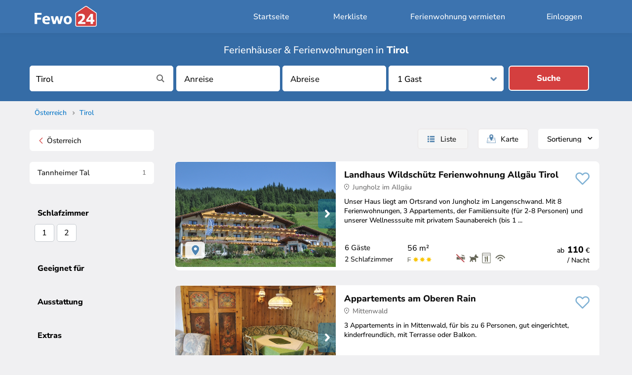

--- FILE ---
content_type: text/html; charset=UTF-8
request_url: https://www.fewo24.de/tirol.html
body_size: 13018
content:
<!DOCTYPE html>
<html lang="de">
<head prefix="og: http://ogp.me/ns# fb: http://ogp.me/ns/fb#">
<meta charset="utf-8" />
<title>Ferienwohnungen & Ferienhäuser in Tirol mieten | Fewo24</title>
<meta name="robots" content="index,follow" />
<meta name="viewport" content="width=device-width, initial-scale=1.0" />
<link rel="canonical" href="https://www.fewo24.de/tirol.html" />
<meta name="theme-color" content="#3C73AF" />
<meta name="msapplication-navbutton-color" content="#3C73AF" />
<link rel="mask-icon" href="/css/icons/fewo24-app.svg" color="#3C73AF" />
<meta name="mobile-web-app-capable" content="yes" />
<meta name="apple-mobile-web-app-title" content="Fewo24.de" />
<meta name="apple-mobile-web-app-status-bar-style" content="default" />
<meta name="description" content="Ferienwohnungen in Tirol ☀️ für den Wander- und Skiurlaub von privat mieten ✔️ ohne Provision ✔️ FEWO 24" />
<meta property="og:title" content="Ferienwohnungen & Ferienhäuser in Tirol mieten | Fewo24" />
<meta property="og:description" content="Ferienwohnungen in Tirol ☀️ für den Wander- und Skiurlaub von privat mieten ✔️ ohne Provision ✔️ FEWO 24" />
<meta property="og:image" content="https://www.fewo24.de/images/share/tirol.jpg" />
<meta property="og:type" content="website" />
<meta property="og:url" content="https://www.fewo24.de/tirol.html" />
<meta name="twitter:card" content="summary_large_image" />
<meta name="twitter:title" content="Ferienwohnungen & Ferienhäuser in Tirol mieten | Fewo24" />
<meta name="twitter:description" content="Ferienwohnungen in Tirol ☀️ für den Wander- und Skiurlaub von privat mieten ✔️ ohne Provision ✔️ FEWO 24" />
<meta name="twitter:image" content="https://www.fewo24.de/images/share/tirol.jpg" />
<meta name="twitter:site" content="@Fewo24" />
<meta name="twitter:creator" content="@Fewo24" />
<meta name="application-name" content="Fewo24.de">
<link rel="manifest" href="/manifest.json" />
<link rel="icon" type="image/png" sizes="192x192" href="/css/icons/fewo24-192x192.png" />
<link rel="icon" type="image/png" sizes="32x32" href="/css/icons/fewo24-32x32.png" />
<link rel="apple-touch-icon" href="/images/apple/apple-touch-icon-144x144.png" />
<link rel="styleSheet" type="text/css" href="/css/standard.css?version=34" />
<link rel="styleSheet" type="text/css" media="screen and (min-width: 768px)" href="/css/desktop.css?version=34" />
</head><body>
<header>
<div id="header_full">
<div id="header">

<div class="mobile" style="float: left; margin-top: 0; margin-left: 6px; margin-right: 20px">
<span id="m_menu_clk"><span class="ic_menu"></span></span>
</div>


<ul id="m_menu" style="display: none">
<li><a href="/">Suchen & Buchen</a></li>
<li><a data-location="/meine-auswahl/">Merkliste</a></li>
<li><a data-location="/ferienwohnung-vermieten.htm">Ferienwohnung vermieten</a></li>
<li><a data-location="/login">Einloggen</a></li>
</ul>

<div id="logo" itemscope itemtype="http://schema.org/Organization">
<a itemprop="url" href="https://www.fewo24.de/" title="Fewo24"><div id="logo_image"></div></a>
<meta itemprop="logo" content="https://www.fewo24.de/images/fewo24-logo.jpg" />
<meta itemprop="name" content="Fewo24 e.K. Ferienwohnungen" />
<meta itemprop="sameAs" content="https://www.facebook.com/Fewo24" />
<meta itemprop="sameAs" content="https://instagram.com/fewo24.de" />
<meta itemprop="sameAs" content="https://twitter/Fewo24" />
</div>

<div class="desktop"><a class="header" data-location="/login">Einloggen</a></div><div class="desktop"><a class="header" href="/ferienwohnung-vermieten.htm">Ferienwohnung vermieten</a></div><div class="desktop" style="margin-left: -30px"><div id="sum_favoriten"></div></div><div class="desktop"><a class="header" id="log_in" data-location="/meine-auswahl/">Merkliste</a></div><div class="desktop" style="margin-right: 25px"><a class="header" href="/" title="Ferienhaus und Ferienwohnung suchen & buchen">Startseite</a></div><div class="obj_mobile" style="float: right; margin-top: 6px; margin-right: 16px; color: #FFFFFF"><span id="m_obj_suche_clk"><span class="ic_lupe"></span></span></div>
</div>
</div>
</header>
<div id="title"><div class="pan_reg"><div><h1><span>Ferienhäuser &amp; Ferienwohnungen in</span> <strong>Tirol</strong></h1></div></div><div class="sb" id="ferienwohnungen"><div class="sb_center"><form method="POST" action="/tirol.html" name="freimeldung"><input id="ac_ses_id" name="ses_id" type="hidden" value="" /><label aria-label="Stichwort"><input id="ac" class="acInput" name="q" placeholder="Reiseziel oder Objekt-Nr." type="text" value="Tirol" onclick="if (document.freimeldung.q.value == 'Tirol') document.freimeldung.q.value='';" /></label><input type="hidden" name="p_aktion" value="SUBMIT" /><input type="hidden" name="p_regional" value="tirol" /><input type="hidden" name="p_regional_url" value="/tirol.html" /><input type="text" value="" id="von-datepicker" style="display: none"><label aria-label="Anreise"><input id="von-datepicker-button" name="p_anreise" value="" type="text" placeholder="Anreise" size="13" readonly="readonly" autocomplete="off" /></label><input type="text" value="" id="bis-datepicker" style="display: none"><label aria-label="Abreise"><input id="bis-datepicker-button" name="p_abreise" value="" type="text" placeholder="Abreise" size="13" readonly="readonly" autocomplete="off" /></label><div class="nt_dropdown"><label aria-label="Personen"><select name="p_personen"><option value="1" selected="selected">1 Gast</option><option value="2">2 Gäste</option><option value="3">3 Gäste</option><option value="4">4 Gäste</option><option value="5">5 Gäste</option><option value="6">6 Gäste</option><option value="7">7 Gäste</option><option value="8">8 Gäste</option><option value="9">9 Gäste</option><option value="10">10 Gäste</option><option value="11">11 Gäste</option><option value="12">12+</option></select></label></div><button type="submit" class="button_suche">Suche</button></form></div></div></div><div class="desktop" style="margin-top: 18px; margin-bottom: 10px"><ol id="breadcrumb" itemtype="http://schema.org/BreadcrumbList" itemscope=""><li itemtype="http://schema.org/ListItem" itemprop="itemListElement" itemscope=""><a itemprop="item" href="/oesterreich.html" class="s" title="Österreich"><span itemprop="name">Österreich</span></a><span class="cr">&gt;</span><meta itemprop="position" content="1"></li><li itemtype="http://schema.org/ListItem" itemprop="itemListElement" itemscope=""><a itemprop="item" href="#ferienwohnungen"><span itemprop="name">Tirol</span></a><meta itemprop="position" content="2"></li></ol></div>
<div id="content">

    <div id="col2"><ul class="de_filter mobile"><li><a href="#filter"><b>Filter</b></a></li></ul><ul class="objekte_toolbar desktop"><li><h2></h2></li><li style="cursor: pointer;
min-width: 50px;
color: #101010;
padding: 8px 10px 8px 10px;
margin-left: 20px;
margin-top: 0;
float: right;
background: #FFFFFF;
    background-position-x: 0%;
    background-position-y: 0%;
    background-repeat: repeat;
    background-image: none;
    background-size: auto auto;
border-radius: 5px;
font-size: 18px;"><form method="GET" action="/tirol.html" name="sort"><label aria-label="Sortierung"><select style="background: #FFFFFF; font-size: 15px; padding: 0 4px 0 4px; height: 18px; border: none" name="sortierung" onchange="document.sort.submit();"><option value="">Sortierung</option><option value="kalender">Kalender</option><option value="bewertung">Bewertung</option></select></label></form></li><li id="btn_karte">Karte</li><li id="btn_liste" class="sel">Liste</li></ul><div id="karte" data-lat="47.2537414"
	                        data-lng="11.601487"
	                        data-zoom="9"
	                        data-reg="965,966,968,3438,969,3518,970,971,972,973,974,2619,3530,975,2599,2600,2601,2584,2609,2610,2617,2608,2611,2612,2613,2616,976,2623,2624,2625,1155,3448,2618,967,2620,2622,1397,2621,3310,0"
	                        data-ses=""></div><div style="clear: both"></div><ol class="liste"><li id="417744" class="obj"><div id="fav_417744" class="fav ic_fav_p"></div><div class="fo"><div id="my-slider-417744" class="keen-slider" style="overflow: initial"><div class="keen-slider__slide"><img src="[data-uri]" data-src="/fotos/417744/landhaus-wildschuetz.jpg" class="lazy" data-obj="417744" alt="Landhaus Wildschütz Ferienwohnung Allgäu Tirol" title="Landhaus Wildschütz Ferienwohnung Allgäu Tirol" /></div><div class="keen-slider__slide lazy__slide"><img alt="Foto 1" id="o417744-f0" src="[data-uri]" data-src="/fotos/417744/28.jpg" /></div><div class="keen-slider__slide lazy__slide"><img alt="Foto 2" id="o417744-f1" data-src="/fotos/417744/3.jpg" /></div><div class="keen-slider__slide lazy__slide"><img alt="Foto 3" id="o417744-f2" data-src="/fotos/417744/10.jpg" /></div><div class="keen-slider__slide lazy__slide"><img alt="Foto 4" id="o417744-f3" data-src="/fotos/417744/10366/4.jpg" /></div><div class="keen-slider__slide lazy__slide"><img alt="Foto 5" id="o417744-f4" data-src="/fotos/417744/8.jpg" /></div><div class="keen-slider__slide lazy__slide"><img alt="Foto 6" id="o417744-f5" data-src="/fotos/417744/10366/1.jpg" /></div><div class="keen-slider__slide lazy__slide"><img alt="Foto 7" id="o417744-f6" data-src="/fotos/417744/10366/7.jpg" /></div><div class="keen-slider__slide lazy__slide"><img alt="Foto 8" id="o417744-f7" data-src="/fotos/417744/9.jpg" /></div><div class="keen-slider__slide lazy__slide"><img alt="Foto 9" id="o417744-f8" data-src="/fotos/417744/10366/3.jpg" /></div><div class="keen-slider__slide lazy__slide"><img alt="Foto 10" id="o417744-f9" data-src="/fotos/417744/11.jpg" /></div></div><div class="pic_b pic_hide" data-obj="417744"></div><div class="pic_n" data-obj="417744"></div></div><p class="objektname"><a href="/417744" target="_blank">Landhaus Wildschütz Ferienwohnung Allgäu Tirol</a></p><div class="ort_pin"><span class="ic_sym ic_s">location_on</span> Jungholz im Allgäu</div> <div class="liste_map" data-lat="47.573475" data-lng="10.458162" data-nr="417744" data-objekt="Landhaus Wildschütz Ferienwohnung Allgäu Tirol"></div><div class="be">Unser Haus liegt am Ortsrand von Jungholz im Langenschwand. Mit 8 Ferienwohnungen, 3 Appartements, der Familiensuite (für 2-8 Personen) und unserer Wellnesssuite mit privatem Saunabereich (bis 1 ...</div><ul class="we_liste"><li class="we_typ"><ul class="we"><li class="qm">56 m&sup2;</li><li class="max_pers"> 6 Gäste</li><li class="sz">2 Schlafzimmer</li><li class="symbole desktop"><span class="we_s_nichtraucher vtip" title="Nichtraucher"></span><span class="we_s_haustiere vtip" title="Hunde erlaubt"></span><span class="we_s_geschirrspueler vtip" title="Geschirrspüler vorhanden"></span><span class="we_s_wlan vtip" title="WLAN kostenfrei"></span></li><li class="sterne desktop"><span class="ic_s_klasse_9"></span><span class="ic_s_sterne_3"></span></li><li class="preis vtip" title="Preis je nach Reisezeit bei 7 Nächten">ab <i>110</i> &euro;<br /> / Nacht</li></ul></li></ul><li id="411335" class="obj"><div id="fav_411335" class="fav ic_fav_p"></div><div class="fo"><div id="my-slider-411335" class="keen-slider" style="overflow: initial"><div class="keen-slider__slide"><img src="[data-uri]" data-src="/fotos/411335/am-oberen-rain.jpg" class="lazy" data-obj="411335" alt="Appartements am Oberen Rain" title="Appartements am Oberen Rain" /></div><div class="keen-slider__slide lazy__slide"><img alt="Foto 1" id="o411335-f0" src="[data-uri]" data-src="/fotos/411335/2065/7.jpg" /></div><div class="keen-slider__slide lazy__slide"><img alt="Foto 2" id="o411335-f1" data-src="/fotos/411335/2110/2.jpg" /></div><div class="keen-slider__slide lazy__slide"><img alt="Foto 3" id="o411335-f2" data-src="/fotos/411335/2112/10.jpg" /></div><div class="keen-slider__slide lazy__slide"><img alt="Foto 4" id="o411335-f3" data-src="/fotos/411335/3.jpg" /></div><div class="keen-slider__slide lazy__slide"><img alt="Foto 5" id="o411335-f4" data-src="/fotos/411335/2065/9.jpg" /></div><div class="keen-slider__slide lazy__slide"><img alt="Foto 6" id="o411335-f5" data-src="/fotos/411335/2110/1.jpg" /></div><div class="keen-slider__slide lazy__slide"><img alt="Foto 7" id="o411335-f6" data-src="/fotos/411335/2112/2.jpg" /></div><div class="keen-slider__slide lazy__slide"><img alt="Foto 8" id="o411335-f7" data-src="/fotos/411335/2.jpg" /></div><div class="keen-slider__slide lazy__slide"><img alt="Foto 9" id="o411335-f8" data-src="/fotos/411335/2065/3.jpg" /></div><div class="keen-slider__slide lazy__slide"><img alt="Foto 10" id="o411335-f9" data-src="/fotos/411335/2110/8.jpg" /></div></div><div class="pic_b pic_hide" data-obj="411335"></div><div class="pic_n" data-obj="411335"></div></div><p class="objektname"><a href="/411335" target="_blank">Appartements am Oberen Rain</a></p><div class="ort_pin"><span class="ic_sym ic_s">location_on</span> Mittenwald</div> <div class="liste_map" data-lat="47.442131" data-lng="11.272820" data-nr="411335" data-objekt="Appartements am Oberen Rain"></div><div class="be">3 Appartements in in Mittenwald, für bis zu 6 Personen, gut eingerichtet, kinderfreundlich, mit Terrasse oder Balkon.</div><ul class="we_liste"><li class="we_typ" data-we-url="/411335?typ=A"><ul class="we"><li class="art desktop"><b>A</b></li><li class="qm">40 m&sup2;</li><li class="max_pers"> 3 Gäste</li><li class="sz"></li><li class="symbole desktop"><span class="we_s_nichtraucher vtip" title="Nichtraucher"></span><span class="we_s_haustiere vtip" title="Hunde erlaubt"></span><span class="we_s_geschirrspueler vtip" title="Geschirrspüler vorhanden"></span><span class="we_s_waschmaschine vtip" title="Waschmaschine vorhanden"></span><span class="we_s_wlan vtip" title="WLAN kostenfrei"></span></li><li class="preis vtip" title="Preis je nach Reisezeit bei 7 Nächten">ab <i>79</i> &euro;<br /> / Nacht</li></ul></li><li class="we_typ" data-we-url="/411335?typ=B"><ul class="we"><li class="art desktop"><b>B</b></li><li class="qm">55 m&sup2;</li><li class="max_pers"> 3 Gäste</li><li class="sz">1 Schlafzimmer</li><li class="symbole desktop"><span class="we_s_nichtraucher vtip" title="Nichtraucher"></span><span class="we_s_haustiere vtip" title="Hunde erlaubt"></span><span class="we_s_geschirrspueler vtip" title="Geschirrspüler vorhanden"></span><span class="we_s_waschmaschine vtip" title="Waschmaschine vorhanden"></span><span class="we_s_wlan vtip" title="WLAN kostenfrei"></span></li><li class="preis vtip" title="Preis je nach Reisezeit bei 7 Nächten">ab <i>100</i> &euro;<br /> / Nacht</li></ul></li><li class="we_typ" data-we-url="/411335?typ=C"><ul class="we"><li class="art desktop"><b>C</b></li><li class="qm">85 m&sup2;</li><li class="max_pers"> 4 Gäste</li><li class="sz">1 Schlafzimmer</li><li class="symbole desktop"><span class="we_s_nichtraucher vtip" title="Nichtraucher"></span><span class="we_s_haustiere vtip" title="Hunde erlaubt"></span><span class="we_s_geschirrspueler vtip" title="Geschirrspüler vorhanden"></span><span class="we_s_waschmaschine vtip" title="Waschmaschine vorhanden"></span><span class="we_s_wlan vtip" title="WLAN kostenfrei"></span></li><li class="preis vtip" title="Preis je nach Reisezeit bei 7 Nächten">ab <i>115</i> &euro;<br /> / Nacht</li></ul></li></ul></ol><div style="clear: both"></div></div>
    <div id="col1">
        <div id="regionen"><ul class="sidenav regionen"><li><a style="padding-left: 12px; padding-top: 4px; padding-bottom: 2px" title="alle Österreich Ferienwohnungen anzeigen" href="/oesterreich/ferienwohnungen.html"><span class="ic_sym ic_s" style="color: #d43f3f">arrow_back_ios_new</span> Österreich</a></li></ul><ul class="sidenav regionen" style="margin-top: 22px"><li><a title="1 Ferienwohnungen & Ferienhäuser im Tannheimer Tal" href="/tannheimer-tal.html">Tannheimer Tal <span class="mrc">1</span></a></li></ul><br /></div><div id="filter" class="mnu_filter"><h3>Schlafzimmer</h3><div style="overflow: hidden; padding-left: 10px; padding-top: 5px; padding-bottom: 10px"><label id="schlafzimmer=1" class="sidenav_sz">1</label><label id="schlafzimmer=2" class="sidenav_sz">2</label></div><h3>Geeignet für</h3><ul class="opt_filter"></ul><h3>Ausstattung</h3><ul class="opt_filter"></ul><h3>Extras</h3><ul class="opt_filter"></ul></div>        
    </div>


    
</div>

</div>

<div id="area_reg"><div class="container"><div class="m25"><div itemtype="https://schema.org/FAQPage" itemscope=""><div itemtype="https://schema.org/Question" itemprop="mainEntity" itemscope=""><div class="reg_faq" itemprop="name">Was sollte man in Tirol gesehen haben?</div><h2>Urlaub in Tirol - Das Wander- und Skiparadies individuell entdecken</h2><div itemtype="https://schema.org/Answer" itemprop="acceptedAnswer" itemscope=""><div itemprop="text">
<p>Tirol, im Westen von Österreich und im Herzen der Berge, bietet herrliche Panoramalandschaften und Erholung in der Natur. Kristallklare Seen und viele ausgebaute Wanderwege, wie zum Beispiel den fast 1500 Km langen Adlerweg, bieten die besten Vorraussetzungen, um innerhalb kürzester Zeit den Alltag zu vergessen. Hier wird neben ideal präparierten Mountainbike-Strecken, zum Beispiel Wildwasser- Rafting angeboten. Die Berge des Großglockner, des Wilden Kaiser und auch des Zillertals und und Stubaital bieten ideale Bedingungen zum Bergsteigen und Free-Climbing.</p>
<p>An vielen der glasklaren Bergseen Tirols wie den Achensee und Plansee wird ein umfangreiches Wassersportangebot angeboten. Hier kann man Segeln, Tauchen, Tretboot fahren, kopfüber Bungee Jumping oder mancherorts sogar Dampfer fahren. Direkt am Achensee erhebt sich das Rofan- und Karwendelgebirge. Hier kann man beim entspannten Segeln die imposanten Berggipfel bestaunen. In den Sommermonaten und im Herbst kann man sich zum Beispiel im Alpenpark Karwendel, dem Naturpark Ötztal mit seiner Stadt Sölden, dem Naturpark Tiroler Lech oder im Nationalpark Hohe Tauern austoben und die unberührte und geschützte Natur genießen.</p>
<p>Besser könnten die Bedingungen für Skifahrer und Snowboarder in Tirol in <a title="Österreich" title="Österreich" href="oesterreich.html">Österreich</a> kaum sein. Auf über 3000 Pistenkilometern aller Klassen mit modernen Liften toben sich seit vielen Jahren wintersportbegeisterte Urlauber  im Skiurlaub in Tirol aus ganz Europa aus. Viele Wintersportorte haben sich auf unterschiedliche Gäste eingerichtet. Sie bieten sehr gute präparierte Pisten für alle Anforderungen und bieten Alpinskifahrern, als auch Snowboardern oder Rodlern einen unvergessliche Ferientage. Wer die kulturellen Seiten Tirols kennenlernen möchte, besucht die Hauptstadt Innsbruck mit der malerischen Altstadt und seiner Sehenswürdigkeit dem Prunkerker "Goldenes Dachl" oder Sie genießen einen Tagesausflug zum Wintersportort Kitzbühel und zum Hahnenkamm in den Kitzbühler Alpen. Weitere Reiseziele in Tirol sind St. Anton am Arlberg und Mayhofen im Zillertal die auch als gutausgebaute Wintersportadressen mit langer Tradition gelten. Wer gerne nach einen langen Tag im Schnee, Apres Ski erleben möchte besucht Ischgl dem Skiort in Partsnau der für seine erlebnisreiche Apres Ski - Szene bekannt ist.</p>
</div></div></div><div itemtype="https://schema.org/Question" itemprop="mainEntity" itemscope=""><div class="reg_faq" itemprop="name">Welche Tirol Unterkünfte sind beliebt?</div><h2>Ferienwohnungen und Almchalets in Tirol</h2><div itemtype="https://schema.org/Answer" itemprop="acceptedAnswer" itemscope=""><div itemprop="text">
<p>Mieten Sie eine urige Ferienwohnung in Tirol, mit Kamin, Balkon mit herrlichem Ausblick, inmitten der Berge gelegen. Ein Almchalet als Ferienhaus in Tirol mit Garten, Grill und Spiel- und Liegewiese ist besonders für den Familienurlaub eine beliebte Ferienadresse. Die Familien- und Aktivurlauber werden sich rundherum wohlfühlen. An den Wanderstrecken und Skipisten gelegen, gelangt man im Sommer wie im Winter zu den Ausflugszielen. Sehr beliebt ist auch ein Aufenthalt in einem traditionellen Bauernhaus am Waldrand und zentral gelegen zu den Wanderwegen des <a title="Zillertal" title="Zillertal" href="tirol/zillertal.html">Zillertal</a> oder den Tiroler Seenlandschaften.</p></div></div></div></div></div></div></div><div class="uni_container">
					<div class="col3er">
					<img src="[data-uri]" alt="Ferienwohnung frei" />
					<p><b>Tirol</b><br />aktuelle Freimeldung</p>
					</div>
					<div class="col3er">
  				<img src="[data-uri]" alt="direkter Kontakt" />
	        <p><b>Kontakt zum Gastgeber</b><br />per Telefon und E-Mail</p>
					</div>
					<div class="col3er">
					<img src="[data-uri]" alt="Keine Buchungsgebühr" />
					<p><b>Provisionsfrei</b><br />privat mieten & sparen</p>
					</div>
					</div>
<svg class="desktop" width="100%" height="100px" viewBox="0 0 1280 140" preserveAspectRatio="none" xmlns="http://www.w3.org/2000/svg"><g fill="#3C73AF"><path d="M1280 3.4C1050.59 18 1019.4 84.89 734.42 84.89c-320 0-320-84.3-640-84.3C59.4.59 28.2 1.6 0 3.4V140h1280z" fill-opacity=".3"/><path d="M0 24.31c43.46-5.69 94.56-9.25 158.42-9.25 320 0 320 89.24 640 89.24 256.13 0 307.28-57.16 481.58-80V140H0z" fill-opacity=".5"/><path d="M1280 51.76c-201 12.49-242.43 53.4-513.58 53.4-320 0-320-57-640-57-48.85.01-90.21 1.35-126.42 3.6V140h1280z"/></g></svg>

<footer>
<div id="footer">
<div>
<ul class="desktop">
<li style="font-size: 15px"><div id="logo_image"></div>
<li style="font-size: 15px">Ferienwohnungen & Ferienhäuser<br />beim Vermieter buchen</li>
<li style="font-size: 14px"><br />&copy; 1999 - 2026</li>
</ul>
<ul class="desktop">
<li><strong>Für Urlauber</strong></li>
    <li><a href="/deutschland.html">Deutschland</a></li>
<li><a href="/europa.html">Europa &amp; weltweit</a></li>
<li class="desktop"><a data-location="/faq-urlauber.htm">FAQ</a></li>
</ul>
<ul>
<li class="desktop"><strong>Für Gastgeber</strong></li>
<li><a data-location="/login">Einloggen</a></li>
<li><a data-location="/ferienwohnung-vermieten.htm">Provisionsfrei inserieren</a></li>
<li class="desktop"><a href="https://www.multikalender.de" class="desktop" target="_blank">Belegungskalender</a></li>
</ul>
<ul>
<li class="desktop"><strong>Fewo24.de</strong></li>
<li><a data-location="/impressum.htm">Impressum</a>
<li class="desktop"><a data-location="/kontakt.htm">Kontakt</a></li>
<li><a data-location="/agb.htm">AGB</a>
<li><a data-location="/datenschutz.htm">Datenschutz</a></li>
<li class="desktop"><a data-location="/profil.htm">Über uns</a></li>
</ul>
</div>
</div>
</footer>

<script src="/scripts/fewo24.js?version=34"></script>
<script src="/scripts/defer.js?version=34" defer></script>
    <script>


        var slider = [];

        $(document).ready(function () {

            function createSlider(obj) {

                slider[obj] = new KeenSlider('#my-slider-' + obj, {

                    slideChanged: (s) => {
                        const slideIdx = s.track.details.rel;
                        if (slideIdx >= 0 && loadSlide == 1) {
                            if (slideIdx == 1) {
                                var elem = document.getElementById("o" + obj + "-f0");
                                if (elem) {
                                    elem.setAttribute("src", elem.getAttribute("data-src"));
                                }
                            }
                            var elem = document.getElementById("o" + obj + "-f" + slideIdx);
                            if (elem) {
                                elem.setAttribute("src", elem.getAttribute("data-src"));
                            }
                        }

                        /*console.log('#my-slider-' + obj + ' pos: ' +  slideIdx);
                        console.log(slider[obj]);*/

                        /*if (slideIdx == 9) {
                            $("#my-slider-" + obj).append('<div class="keen-slider__slide">');
                            $("#my-slider-" + obj).append('<img src="" data-obj=' + obj + '" />');
                            $("#my-slider-" + obj).append('</div>');
                        }*/

                        /*if (slideIdx == 10) {
                          $("#my-slider-" + obj).append('<div class="keen-slider__slide">');
                          $("#my-slider-" + obj).append('<img src="" data-obj=' + obj + '" />');
                          $("#my-slider-" + obj).append('</div>');
                          s.refresh();
                          s.moveToSlide(11);
                        }*/

                    },
                    breakpoints: {'(min-width: 1025px)': {controls: false}}
                });
            }


            createSlider(417744); createSlider(411335); 
            loadSlide = 1;
            $(".lazy__slide").css("display", "block");

        });

    </script>
    
</body>
</html>
